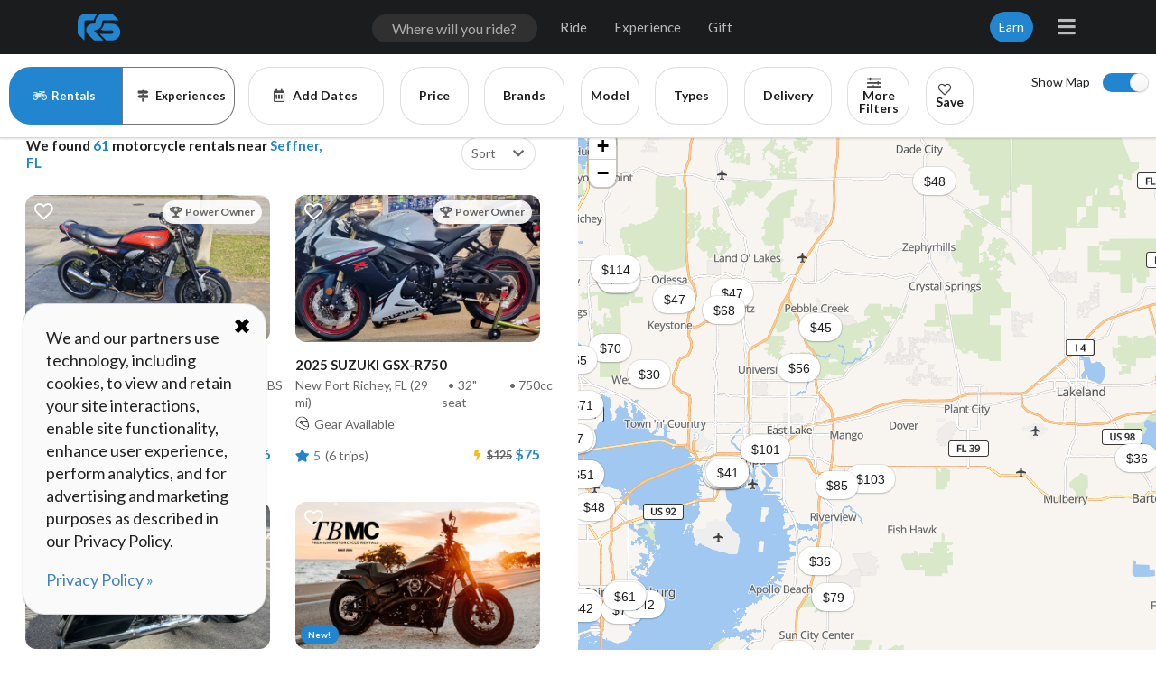

--- FILE ---
content_type: text/html; charset=utf-8
request_url: https://www.riders-share.com/listings/seffner-fl
body_size: 7969
content:
<!DOCTYPE html>
<html>
<head>


<head><meta charSet="utf-8"/><meta name="viewport" content="width=device-width, initial-scale=1, maximum-scale=1, user-scalable=0, viewport-fit=cover"/><link rel="preload" href="/sui/semantic-ui-2.4-slim.css" as="style"/><link rel="stylesheet" href="/sui/semantic-ui-2.4-slim.css"/><link rel="preload" href="/main.css?version=v527" as="style"/><link rel="stylesheet" href="/main.css?version=v527"/><link rel="apple-touch-icon-precomposed" sizes="57x57" href="/apple-touch-icon-57x57.png"/><link rel="apple-touch-icon-precomposed" sizes="114x114" href="/apple-touch-icon-114x114.png"/><link rel="apple-touch-icon-precomposed" sizes="72x72" href="/apple-touch-icon-72x72.png"/><link rel="apple-touch-icon-precomposed" sizes="144x144" href="/apple-touch-icon-144x144.png"/><link rel="apple-touch-icon-precomposed" sizes="60x60" href="/apple-touch-icon-60x60.png"/><link rel="apple-touch-icon-precomposed" sizes="120x120" href="/apple-touch-icon-120x120.png"/><link rel="apple-touch-icon-precomposed" sizes="76x76" href="/apple-touch-icon-76x76.png"/><link rel="apple-touch-icon-precomposed" sizes="152x152" href="/apple-touch-icon-152x152.png"/><link rel="icon" type="image/png" href="/favicon-196x196.png" sizes="196x196"/><link rel="icon" type="image/png" href="/favicon-96x96.png" sizes="96x96"/><link rel="icon" type="image/png" href="/favicon-32x32.png" sizes="32x32"/><link rel="icon" type="image/png" href="/favicon-16x16.png" sizes="16x16"/><link rel="icon" type="image/png" href="/favicon-128x128.png" sizes="128x128"/><link rel="icon" type="image/png" href="/favicon-256x256.png" sizes="256x256"/><meta name="application-name" content="Riders Share"/><meta name="msapplication-TileColor" content="#000000"/><meta name="msapplication-TileImage" content="/mstile-144x144.png"/><meta name="msapplication-square70x70logo" content="/mstile-70x70.png"/><meta name="msapplication-square150x150logo" content="/mstile-150x150.png"/><meta name="msapplication-wide310x150logo" content="/mstile-310x150.png"/><meta name="msapplication-square310x310logo" content="/mstile-310x310.png"/><meta name="theme-color" content="#1678c2"/><meta name="p:domain_verify" content="0fbc31a1038d02232583884b563ef7ad"/><meta name="fragment" content="!"/><script type="text/javascript">
        const idb = globalThis.indexedDB;</script><script type="text/javascript">
            getCookie=cname => {
  const name = "".concat(cname, "=");
  const decodedCookie = decodeURIComponent(document.cookie);
  const ca = decodedCookie.split(";");
  for (let i = 0; i < ca.length; i++) {
    let c = ca[i];
    while (c.charAt(0) == " ") {
      c = c.substring(1);
    }
    if (c.indexOf(name) == 0) {
      return c.substring(name.length, c.length);
    }
  }
  const ca2 = decodedCookie.split(",");
  for (let i = 0; i < ca2.length; i++) {
    let c = ca2[i];
    while (c.charAt(0) == " ") {
      c = c.substring(1);
    }
    if (c.indexOf(name) == 0) {
      return c.substring(name.length, c.length);
    }
  }
  return "";
}
            stateOptions=[{"key":"AL","value":"AL","text":"Alabama"},{"key":"AK","value":"AK","text":"Alaska"},{"key":"AZ","value":"AZ","text":"Arizona"},{"key":"AR","value":"AR","text":"Arkansas"},{"key":"CA","value":"CA","text":"California"},{"key":"CO","value":"CO","text":"Colorado"},{"key":"CT","value":"CT","text":"Connecticut"},{"key":"DE","value":"DE","text":"Delaware"},{"key":"DC","value":"DC","text":"District of Columbia"},{"key":"FL","value":"FL","text":"Florida"},{"key":"GA","value":"GA","text":"Georgia"},{"key":"HI","value":"HI","text":"Hawaii"},{"key":"ID","value":"ID","text":"Idaho"},{"key":"IL","value":"IL","text":"Illinois"},{"key":"IN","value":"IN","text":"Indiana"},{"key":"IA","value":"IA","text":"Iowa"},{"key":"KS","value":"KS","text":"Kansas"},{"key":"KY","value":"KY","text":"Kentucky"},{"key":"LA","value":"LA","text":"Louisiana"},{"key":"ME","value":"ME","text":"Maine"},{"key":"MD","value":"MD","text":"Maryland"},{"key":"MA","value":"MA","text":"Massachusetts"},{"key":"MI","value":"MI","text":"Michigan"},{"key":"MN","value":"MN","text":"Minnesota"},{"key":"MS","value":"MS","text":"Mississippi"},{"key":"MO","value":"MO","text":"Missouri"},{"key":"MT","value":"MT","text":"Montana"},{"key":"NE","value":"NE","text":"Nebraska"},{"key":"NV","value":"NV","text":"Nevada"},{"key":"NH","value":"NH","text":"New Hampshire"},{"key":"NJ","value":"NJ","text":"New Jersey"},{"key":"NM","value":"NM","text":"New Mexico"},{"key":"NY","value":"NY","text":"New York"},{"key":"NC","value":"NC","text":"North Carolina"},{"key":"ND","value":"ND","text":"North Dakota"},{"key":"OH","value":"OH","text":"Ohio"},{"key":"OK","value":"OK","text":"Oklahoma"},{"key":"OR","value":"OR","text":"Oregon"},{"key":"PA","value":"PA","text":"Pennsylvania"},{"key":"RI","value":"RI","text":"Rhode Island"},{"key":"SC","value":"SC","text":"South Carolina"},{"key":"SD","value":"SD","text":"South Dakota"},{"key":"TN","value":"TN","text":"Tennessee"},{"key":"TX","value":"TX","text":"Texas"},{"key":"UT","value":"UT","text":"Utah"},{"key":"VT","value":"VT","text":"Vermont"},{"key":"VA","value":"VA","text":"Virginia"},{"key":"WA","value":"WA","text":"Washington"},{"key":"WV","value":"WV","text":"West Virginia"},{"key":"WI","value":"WI","text":"Wisconsin"},{"key":"WY","value":"WY","text":"Wyoming"},{"key":"PR","value":"PR","text":"Puerto Rico"},{"key":"VI","value":"VI","text":"U.S. Virgin Islands"},{"key":"GU","value":"GU","text":"Guam"},{"key":"AS","value":"AS","text":"American Samoa"},{"key":"MP","value":"MP","text":"Northern Mariana Islands"}]
            waitForElementToExist=selector => {
  return new Promise(resolve => {
    if (document.querySelector(selector)) {
      return resolve(document.querySelector(selector));
    }
    const observer = new MutationObserver(() => {
      if (document.querySelector(selector)) {
        resolve(document.querySelector(selector));
        observer.disconnect();
      }
    });
    observer.observe(document, {
      subtree: true,
      childList: true
    });
  });
}
            consentCountry="US"
          </script><script type="text/javascript">
            if(!window.location.pathname.includes("/verify/")) {
              const menuOpenerInterval = setInterval(() => {
                const menuOpeners = document.getElementsByClassName("menu-opener");
                if(menuOpeners.length && menuOpeners[0] && menuOpeners[1] && menuOpeners[2]){
                  clearInterval(menuOpenerInterval);
                
                  menuOpeners[0] && menuOpeners[0].addEventListener("click", event => {
                    menuOpeners[1].checked = false;
                    menuOpeners[2].checked = false;
                  });
                  menuOpeners[1] && menuOpeners[1].addEventListener("click", event => {
                    menuOpeners[0].checked = false;
                    menuOpeners[2].checked = false;
                  });
                  menuOpeners[2] && menuOpeners[2].addEventListener("click", event => {
                    menuOpeners[0].checked = false;
                    menuOpeners[1].checked = false;
                  });
                }
              }, 100);
            }
          </script><script type="text/javascript">
            setTimeout(() => {
              waitForElementToExist('#listingSearchHeaderResults').then(element => {
                if(!window.location.pathname.includes("/verify/")) {
                  const input = document.getElementById("listingSearchHeaderInput");
                  const results = document.getElementById("listingSearchHeaderResults");

                  let searchHistory = localStorage.getItem("searchHistory") ? JSON.parse(localStorage.getItem("searchHistory")) : [];

                  if(searchHistory.length && searchHistory[0].description) {
                    searchHistory = searchHistory.map(item => {
                      const name = item.description.split(", ")[0];
                      const stateCode = item.description.replace(", USA", "").slice(-2);
                      const state = stateOptions.find(element => element.key === stateCode)?.text;
                      return { address: { name, state } }
                    });
                    localStorage.setItem('searchHistory', JSON.stringify(searchHistory.slice(0,5)));
                  }

                  const popularSearches = [
                    {
                      address: { name: "Las Vegas", state: "Nevada" }
                    },
                    {
                      address: { name: "Los Angeles", state: "California" }
                    },
                    {
                      address: { name: "Miami", state: "Florida" }
                    },
                    {
                      address: { name: "Honolulu", state: "Hawaii" }
                    },
                    {
                      address: { name: "Phoenix", state: "Arizona" }
                    }
                  ];

                  if(results && input) {
                    const getSearchUrl = (placeName) => {
                      const rootPath = window?.location?.pathname?.split("/")?.[1] === "experiences" ? "/experiences/" : "/listings/";
                      return rootPath + placeName?.trim().toLowerCase()
                        .replace(", usa", "") // remove ", USA"
                        .replace(/ +/g, "-") // replace any whitespaces with hyphens
                        .replace(/-+/g, "-") // replace multiple hypens with a single hyphen
                        .replace(/^-+|-$/g, "") // remove leading/trailing hyphens
                        .replace(/\./g, "") // remote any periods
                        .replace(/,/g, "") // remove any commas
                    };

                    const displayResults = (items, header) => {
                      // clear results to avoid duplicates
                      while (results.firstChild) {
                        results.removeChild(results.firstChild);
                      }

                      if(header){
                        const resultsHeader = document.createElement("div");
                        resultsHeader.classList = "pac-header";
                        resultsHeader.appendChild(document.createTextNode(header));
                        results.appendChild(resultsHeader);
                      }

                      // add new results as links
                      items?.forEach((item) => {
                        const stateCode = stateOptions.find(element => element.text === item?.address?.state)?.value || "";
                        const placeName = item?.address?.name;
                        const placeCountry = item?.address?.country_code !== "us" ? ", " + item?.address?.country : "";
                        const searchAreaText = stateCode ? placeName + ", " + stateCode : placeName + placeCountry;
                        const a = document.createElement("a");
                        a.classList = "pac-item";
                        a.appendChild(document.createTextNode(searchAreaText));
                        a.href = getSearchUrl(searchAreaText);

                        a.addEventListener('click', (e) => {
                          e.preventDefault();
                          if(!searchHistory.some(existingItem => existingItem?.address?.name === placeName)){
                            searchHistory.unshift(item);
                            localStorage.setItem('searchHistory', JSON.stringify(searchHistory.slice(0,5)));
                          }
                          window.location = getSearchUrl(searchAreaText);
                        });
                        results.appendChild(a);
                      });
                      // listen for enter keypress and navigate to first result
                      input.addEventListener('keydown', (e) => {
                        const firstResult = items[0];
                        if (e.keyCode === 13 && firstResult) {
                          e.preventDefault();
                          if(!searchHistory.some(existingItem => existingItem?.address?.name === firstResult?.address?.name)){
                            searchHistory.unshift(firstResult);
                            localStorage.setItem('searchHistory', JSON.stringify(searchHistory.slice(0,5)));
                          }
                          // if first result has href, navigate to it, otherwise navigate to second result because first result is the header 
                          window.location = results.firstChild.href || results?.children?.[1]?.href;
                        }
                      });
                    };

                    // listen for 'keyup' event, get fresh place predictions if more than 2 characters
                    input.addEventListener('keyup', async () => {
                      const placeName = input?.value;
                      if (placeName.length > 2) {
                        const queryURL = "https://us1.locationiq.com/v1/autocomplete?key=pk.9c1c7b9108289aecaa2dcc54d415d638&dedupe=1&tag=place:state,place:city,place:city_district,place:town,place:township,place:village,place:hamlet,place:quarter,place:locality,place:municipality,place:borough,aeroway:aerodrome,building:train_station,building:transportation&q=" + placeName;
                        fetch(queryURL)
                        .then(response => response.json())
                        .then(response => {console.log('location autocomplete response:', response); displayResults(response)})
                        .catch(err => console.error(err));
                      }
                    });

                    // listen for 'focus' event, get user search history if available
                    input.addEventListener('click', () => {
                      if (searchHistory.length) {
                        displayResults(searchHistory, "Recent Searches:");
                      } else {                        
                        displayResults(popularSearches, "Popular Searches:");
                      }
                    });

                    document.addEventListener('mousedown', (e) => {
                      if (e?.target?.className !== "pac-item") {
                        while (results.firstChild) {
                          results.removeChild(results.firstChild);
                        }
                      }
                    });
                  }
                }
              })
            }, 1000);</script><script type="text/javascript">
          initBing = () => {
            (function (w, d, t, r, u) {
              var f, n, i;
              (w[u] = w[u] || []),
                (f = function () {
                  var o = { ti: "134009081", disableAutoPageView: true }; // disableAutoPageView=true critical for use with Meteor/SPAs
                  (o.q = w[u]), (w[u] = new UET(o)), w[u].push("pageLoad");
                }),
                (n = d.createElement(t)),
                (n.src = r),
                (n.async = 1),
                (n.onload = n.onreadystatechange =
                  function () {
                    var s = this.readyState;
                    (s && s !== "loaded" && s !== "complete") || (f(), (n.onload = n.onreadystatechange = null));
                  }),
                (i = d.getElementsByTagName(t)[0]),
                i.parentNode.insertBefore(n, i);
            })(window, document, "script", "//bat.bing.com/bat.js", "uetq");
            console.log('uetq loaded');
          }</script><script type="text/javascript">
          initFacebook = () => {
            !(function (f, b, e, v, n, t, s) {
              if (f.fbq) return;
              n = f.fbq = function () {
                n.callMethod ? n.callMethod.apply(n, arguments) : n.queue.push(arguments);
              };
              if (!f._fbq) f._fbq = n;
              n.push = n;
              n.loaded = !0;
              n.version = "2.0";
              n.queue = [];
              t = b.createElement(e);
              t.async = !0;
              t.src = v;
              s = b.getElementsByTagName(e)[0];
              s.parentNode.insertBefore(t, s);
            })(window, document, "script", "https://connect.facebook.net/en_US/fbevents.js");
            if (typeof fbq !== 'undefined') {
              fbq.disablePushState = true; // critical for use with Meteor/SPAs
              fbq("init", "606847242825146");
              fbq("track", "PageView");
              console.log('fbq loaded');
            }
          };</script><script async="" type="text/javascript" src="https://www.googletagmanager.com/gtag/js?id=AW-963222497"></script><script type="text/javascript">
            window.dataLayer = window.dataLayer || [];
            function gtag() {
              dataLayer.push(arguments);
            }
            initGoogle = () => {
              gtag("js", new Date());
              gtag("config", "AW-963222497");
              console.log('gtag loaded');
            };</script><script type="text/javascript">
          initKlaviyo = () => {            
            const script = document.createElement('script');
            script.async = true;
            script.type = 'text/javascript';
            script.src = 'https://static.klaviyo.com/onsite/js/klaviyo.js?company_id=Wi9Wwb';
            document.head.appendChild(script);
          };</script><script type="text/javascript">
          const script = document.createElement('script');
          script.async = true;
          script.type = 'text/javascript';
          script.src = 'https://cdn.brevo.com/js/sdk-loader.js';
          document.head.appendChild(script);
          initBrevo = () => {
            window.Brevo = window.Brevo || [];
            Brevo.push(["init", { client_key: "pozvlyb8e9hvtz1izmnnzqux" }]);
          };</script><script type="text/javascript">
          initReddit = () => {
            var i = new Image();
            i.src = "https://alb.reddit.com/snoo.gif?q=CAAHAAABAAoACQAAAAADqMIKAA==&s=F7SLhFq6lBb9UMGnpuj2JmDXkVenbqn_NRNBm7g394s=";
          }</script><script type="text/javascript">
          if (getCookie("cookieOptOut") || navigator.globalPrivacyControl) {
            console.log('Cookie opt-out or GPC is set, disabling 3rd party scripts & cookies.');            
          } else {
            initBing();
            initBrevo();
            initGoogle();
            initFacebook();
            initReddit();
          }
        </script><script type="text/javascript">
          setTimeout(() => {
            const meteorAdminEmulationID = getCookie("meteorAdminEmulationID");
            waitForElementToExist('#stopEmulationButton').then(element => {
              element.addEventListener('click', () => {
                document.cookie = "meteorAdminEmulationID=; expires=Thu, 01 Jan 1970 00:00:01 GMT; path=/;";
                document.location = "/admin-search/user/" + meteorAdminEmulationID;
              });
            });
          }, 1000);</script><script type="text/javascript">
          setTimeout(() => {
            waitForElementToExist('#hideBannerButton').then(element => {
              const bannerWizard = document.getElementsByClassName("banner-wizard")?.[0];
              element.addEventListener("click", event => {
                bannerWizard?.classList?.remove("enabled");
                bannerWizard?.classList?.add("disabled");
                document.cookie = "hideBanner=" + location.pathname + ";path=/;max-age=260000;";
              });
            });
          }, 1000);</script><script type="text/javascript">
          setTimeout(() => {
            waitForElementToExist('#hideReferralModalButton').then(element => {
              const referralModal = document.getElementsByClassName("referral-modal")?.[0];
              const referralModalOverlay = document.getElementsByClassName("referral-modal-overlay")?.[0];
              element.addEventListener("click", event => {
                referralModal?.classList?.remove("enabled");
                referralModal?.classList?.add("disabled");
                referralModalOverlay?.classList?.remove("enabled");
                referralModalOverlay?.classList?.add("disabled");
               // document.cookie = "hideBanner=" + location.pathname + ";path=/;max-age=260000;";
              });
            });
          }, 1000);</script><link rel="manifest" href="/manifest.json"/><script type="text/javascript">
              // set up a2hs on mobile chrome/safari
              if(window.innerWidth <= 1024){

                const isChrome = /Chrome/.test(navigator.userAgent) && /Google Inc/.test(navigator.vendor);
                const isStandalone = window.matchMedia('(display-mode: standalone)').matches || window.navigator.standalone === true;

                if(isChrome){
                  // init pwa service worker
                  if ('serviceWorker' in navigator) {
                    navigator.serviceWorker.register('/sw.js');
                  }
                }

                // set up add to homescreen prompt
                let deferredPrompt = null;
                let showA2H = false;
                
                // wait for the A2HS button to exist
                waitForElementToExist('#a2hs').then(element => {
                  const a2hsButton = document.getElementById("a2hs");

                  // button is hidden by default, show it if we're standalone (app) mode
                  if (!isStandalone) {
                    a2hsButton.style.display = "block";
                  }

                  const installRS = () => {
                    if (isChrome) {
                      // android/desktop
                      if (deferredPrompt) {
                        deferredPrompt.prompt();
                        deferredPrompt.userChoice.then(function() {
                          showA2H = false;
                          a2hsButton.style.display = "none";
                        });
                      }
                    } else {
                      alert("To install Riders Share, tap the 'Share' button and then 'Add to Home Screen'.");
                    }
                  }
                  a2hsButton.addEventListener("click", function() {
                    installRS();  
                  });
                  window.addEventListener("beforeinstallprompt", function(e) {
                    e.preventDefault();
                    deferredPrompt = e;
                    showA2H = true;
                    a2hsButton.style.display = "block";
                  });
                });
              }</script><script async="" type="text/javascript">
          (function (src, cb) {
            var s = document.createElement("script");
            s.setAttribute("src", src);
            s.onload = cb;
            (document.head || document.body).appendChild(s);
          })("https://ucarecdn.com/libs/blinkloader/3.x/blinkloader.min.js", function () {
            window.Blinkloader.optimize({
              pubkey: "67c77af11734f333b0a8",
              // fadeIn: true,
              lazyload: true,
              smartCompression: true,
              responsive: true,
              retina: true,
              webp: true,
              batchInterval: 100,
              batchSize: 10,
              fallback: true,
              beforeRender: function (node) {
                node.classList.add("blink-loading");
                node.onload = () => {
                  node.classList.remove("blink-loading");
                };
              }
            });
          });
        </script></script><script async="" type="text/javascript">
        // set rs auth cookies for ssr auth
        const meteorLoginToken = localStorage?.getItem('Meteor.loginToken')
        const meteorUserId = localStorage?.getItem('Meteor.userId')

        // google one-tap
        if (!meteorUserId) {
          // load google api
          const gapiScript = document.createElement("script");
          gapiScript.type = "text/javascript";
          gapiScript.src = "https://apis.google.com/js/platform.js?onload=onLoadCallback";
          gapiScript.async = true;
          gapiScript.onload = () => {
            // load google onetap
            const gsiScript = document.createElement("script");
            gsiScript.type = "text/javascript";
            gsiScript.src = "https://accounts.google.com/gsi/client";
            gsiScript.async = true;
            gsiScript.onload = () => {
              // console.log("gsi loaded");
              google.accounts.id.initialize({
                prompt_parent_id: "g_id_onload",
                client_id: "662326822244-mes9ndgnos11beabn8ickvr639g1fs26.apps.googleusercontent.com",
                auto_select: false,
                cancel_on_tap_outside: false,
                callback: oneTapResponse => {
                  document.cookie = "g1tapCredential="+oneTapResponse.credential+";path=/;max-age=3600;";
                  window.location.replace("/login")
                }
              });
              google.accounts.id.prompt((notification) => {
                // console.log(notification);
              });
            };
            document.head.appendChild(gsiScript);
          };
          document.head.appendChild(gapiScript);
        }</script><div id="cookie-popup" style="position:fixed;z-index:10000;bottom:25px;left:25px;width:270px;padding:25px;font-size:18px;background:#fafafa" class="ui segment"><button id="cookie-popup-close" type="button" style="position:absolute;right:10px;top:10px;font-size:24px;border-radius:12px;border:none;background:none;cursor:pointer">✖</button><p id="cookie-popup-content">We and our partners use technology, including cookies, to view and retain your site interactions, enable site functionality, enhance user experience, perform analytics, and for advertising and marketing purposes as described in our Privacy Policy.</p><p><a href="/help/privacy-policy">Privacy Policy »</a></p></div><script async="" type="text/javascript">
                const cookiePopupSeen = getCookie("cookiePopupSeen");
                if (cookiePopupSeen) {
                    document.getElementById('cookie-popup').remove();
                } else {
                    const cookiePopupElement = document.getElementById('cookie-popup');
                    const closeCookiePopup = () => {
                        cookiePopupElement.remove();
                        const date = new Date();
                        date.setTime(date.getTime() + (180 * 24 * 60 * 60 * 1000)); // 180 days in milliseconds
                        document.cookie = "cookiePopupSeen=true; expires=" + date.toUTCString() + "; path=/";
                    }
                    document.getElementById('cookie-popup-close').addEventListener('click', closeCookiePopup);
                    document.getElementById('cookie-popup-close').addEventListener('touchstart', closeCookiePopup);
                    document.getElementById('cookie-popup-content').addEventListener('click', closeCookiePopup);
                    document.getElementById('cookie-popup-content').addEventListener('touchstart', closeCookiePopup);                    
                }
            </script></head>
    <script async type="text/javascript">window.googleMapsLoaded = () => { console.log('google maps loaded') }</script>
    <script async type="text/javascript" src="//maps.googleapis.com/maps/api/js?key=AIzaSyCqRgtKw_6t8RqXLboixZTPjTe_7R5zYMY&libraries=places&callback=googleMapsLoaded"></script>
  
</head>
<body><div id="react-root"></div>
  <script type="text/javascript">__meteor_runtime_config__ = JSON.parse(decodeURIComponent("%7B%22meteorRelease%22%3A%22METEOR%402.12%22%2C%22meteorEnv%22%3A%7B%22NODE_ENV%22%3A%22production%22%2C%22TEST_METADATA%22%3A%22%7B%7D%22%7D%2C%22PUBLIC_SETTINGS%22%3A%7B%22site_url%22%3A%22https%3A%2F%2Fwww.riders-share.com%22%2C%22stripe%22%3A%22pk_live_j7brtRlisEPL1UiJBjedhuM7%22%2C%22uploadcare%22%3A%7B%22publicKey%22%3A%2267c77af11734f333b0a8%22%7D%2C%22uploadcare_private%22%3A%7B%22publicKey%22%3A%2224ba5a1a26ac4aea70bf%22%7D%2C%22uploadcare_claims%22%3A%7B%22publicKey%22%3A%2295125d995701615cb8ed%22%7D%2C%22google_analytics%22%3A%22UA-52636938-1%22%2C%22google%22%3A%22AIzaSyCqRgtKw_6t8RqXLboixZTPjTe_7R5zYMY%22%2C%22googleOneTapClientId%22%3A%22662326822244-mes9ndgnos11beabn8ickvr639g1fs26.apps.googleusercontent.com%22%2C%22vouched%22%3A%7B%22appId%22%3A%22lekv!IVU_Qj7To%230t9S9uSh6_A.Fta%22%7D%2C%22dodgeball%22%3A%7B%22apiURL%22%3A%22https%3A%2F%2Fapi.dodgeballhq.com%22%2C%22publicKey%22%3A%22e613eb68d6e94650a8b02453ab2896e9%22%7D%7D%2C%22ROOT_URL%22%3A%22https%3A%2F%2Fwww.riders-share.com%22%2C%22ROOT_URL_PATH_PREFIX%22%3A%22%22%2C%22reactFastRefreshEnabled%22%3Atrue%2C%22autoupdate%22%3A%7B%22versions%22%3A%7B%22web.browser%22%3A%7B%22version%22%3A%224f870a9aacbd1098aaa7414ffb754e5ebd38abed%22%2C%22versionRefreshable%22%3A%2237063a72f010287fd84ab374c18656e00b94559d%22%2C%22versionNonRefreshable%22%3A%224f870a9aacbd1098aaa7414ffb754e5ebd38abed%22%2C%22versionReplaceable%22%3A%2237063a72f010287fd84ab374c18656e00b94559d%22%7D%7D%2C%22autoupdateVersion%22%3Anull%2C%22autoupdateVersionRefreshable%22%3Anull%2C%22autoupdateVersionCordova%22%3Anull%2C%22appId%22%3A%2211xf9dh1brs5u5b8ohjg%22%7D%2C%22appId%22%3A%2211xf9dh1brs5u5b8ohjg%22%2C%22kadira%22%3A%7B%22appId%22%3A%223TutWM9mXzesPDzFh%22%2C%22endpoint%22%3A%22https%3A%2F%2Fengine.montiapm.com%22%2C%22clientEngineSyncDelay%22%3A10000%2C%22recordIPAddress%22%3A%22full%22%2C%22disableClientErrorTracking%22%3Afalse%2C%22enableErrorTracking%22%3Atrue%7D%2C%22isModern%22%3Atrue%7D"))</script>

  <script type="text/javascript" src="/ad63ff36c5e0d08a54023e5b70c09623d39546f7.js?meteor_js_resource=true"></script>


<script defer src="https://static.cloudflareinsights.com/beacon.min.js/vcd15cbe7772f49c399c6a5babf22c1241717689176015" integrity="sha512-ZpsOmlRQV6y907TI0dKBHq9Md29nnaEIPlkf84rnaERnq6zvWvPUqr2ft8M1aS28oN72PdrCzSjY4U6VaAw1EQ==" data-cf-beacon='{"version":"2024.11.0","token":"d601f73cc4974abda9a88fe1a63700f4","server_timing":{"name":{"cfCacheStatus":true,"cfEdge":true,"cfExtPri":true,"cfL4":true,"cfOrigin":true,"cfSpeedBrain":true},"location_startswith":null}}' crossorigin="anonymous"></script>
</body>
</html>

--- FILE ---
content_type: text/plain
request_url: https://engine.montiapm.com/simplentp/sync?noCache=1769345218545-0.9228225168036392
body_size: -387
content:
1769345218624

--- FILE ---
content_type: text/plain
request_url: https://engine.montiapm.com/simplentp/sync?noCache=1769345218691-0.7897772419898208
body_size: -416
content:
1769345218811

--- FILE ---
content_type: text/plain
request_url: https://www.riders-share.com/_timesync
body_size: -361
content:
1769345210877